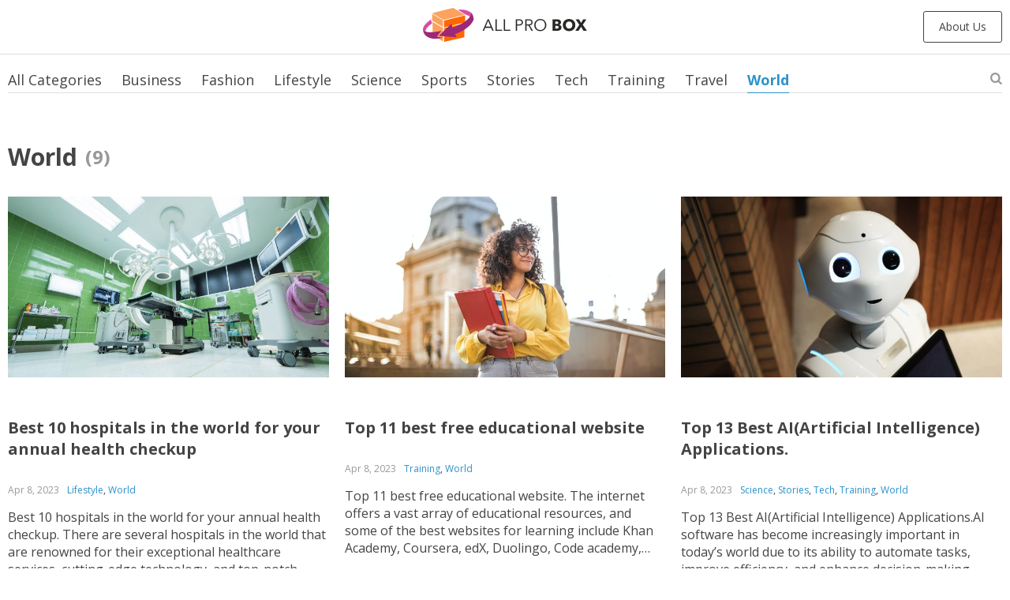

--- FILE ---
content_type: text/html; charset=UTF-8
request_url: https://allprobox.com/category/world/
body_size: 21626
content:
<!doctype html>
<html lang="en-US">
  <head>
    <meta charset="utf-8">
	<meta name="viewport" content="width=device-width, initial-scale=1.0,minimum-scale=1.0, maximum-scale=1.0, user-scalable=no, shrink-to-fit=no">
                <link rel="stylesheet" href="//allprobox.com/wp-content/plugins/alids/assets/front/css/blog/style.css">
      	<link href="//allprobox.com/wp-content/plugins/alids/assets/front/css/blog/owl.carousel.min.css" rel="stylesheet">
	<link href="//allprobox.com/wp-content/plugins/alids/assets/front/css/blog/owl.theme.default.min.css" rel="stylesheet">
    <link href="//allprobox.com/wp-content/plugins/alids/assets/front/css/blog/toastr.css" rel="stylesheet">
    <link href="//allprobox.com/wp-content/plugins/alids/assets/front/css/blog/editor.css" rel="stylesheet">
    <link rel="shortcut icon" href="/wp-content/uploads/2018/02/fa.png"/>
      <title>  World</title>      <meta name='robots' content='max-image-preview:large' />
	<style>img:is([sizes="auto" i], [sizes^="auto," i]) { contain-intrinsic-size: 3000px 1500px }</style>
	<link rel='dns-prefetch' href='//connect.facebook.net' />
<link rel='dns-prefetch' href='//www.googletagmanager.com' />
<link rel='dns-prefetch' href='//pagead2.googlesyndication.com' />
<link rel="alternate" type="application/rss+xml" title="All Pro Box &raquo; World Category Feed" href="https://allprobox.com/category/world/feed/" />

<link rel='stylesheet' id='wp-block-library-css' href='https://allprobox.com/wp-content/plugins/gutenberg/build/styles/block-library/style.min.css?ver=22.4.0' type='text/css' media='all' />
<style id='classic-theme-styles-inline-css' type='text/css'>
.wp-block-button__link{background-color:#32373c;border-radius:9999px;box-shadow:none;color:#fff;font-size:1.125em;padding:calc(.667em + 2px) calc(1.333em + 2px);text-decoration:none}.wp-block-file__button{background:#32373c;color:#fff}.wp-block-accordion-heading{margin:0}.wp-block-accordion-heading__toggle{background-color:inherit!important;color:inherit!important}.wp-block-accordion-heading__toggle:not(:focus-visible){outline:none}.wp-block-accordion-heading__toggle:focus,.wp-block-accordion-heading__toggle:hover{background-color:inherit!important;border:none;box-shadow:none;color:inherit;padding:var(--wp--preset--spacing--20,1em) 0;text-decoration:none}.wp-block-accordion-heading__toggle:focus-visible{outline:auto;outline-offset:0}
</style>
<style id='global-styles-inline-css' type='text/css'>
:root{--wp--preset--aspect-ratio--square: 1;--wp--preset--aspect-ratio--4-3: 4/3;--wp--preset--aspect-ratio--3-4: 3/4;--wp--preset--aspect-ratio--3-2: 3/2;--wp--preset--aspect-ratio--2-3: 2/3;--wp--preset--aspect-ratio--16-9: 16/9;--wp--preset--aspect-ratio--9-16: 9/16;--wp--preset--color--black: #000000;--wp--preset--color--cyan-bluish-gray: #abb8c3;--wp--preset--color--white: #ffffff;--wp--preset--color--pale-pink: #f78da7;--wp--preset--color--vivid-red: #cf2e2e;--wp--preset--color--luminous-vivid-orange: #ff6900;--wp--preset--color--luminous-vivid-amber: #fcb900;--wp--preset--color--light-green-cyan: #7bdcb5;--wp--preset--color--vivid-green-cyan: #00d084;--wp--preset--color--pale-cyan-blue: #8ed1fc;--wp--preset--color--vivid-cyan-blue: #0693e3;--wp--preset--color--vivid-purple: #9b51e0;--wp--preset--gradient--vivid-cyan-blue-to-vivid-purple: linear-gradient(135deg,rgb(6,147,227) 0%,rgb(155,81,224) 100%);--wp--preset--gradient--light-green-cyan-to-vivid-green-cyan: linear-gradient(135deg,rgb(122,220,180) 0%,rgb(0,208,130) 100%);--wp--preset--gradient--luminous-vivid-amber-to-luminous-vivid-orange: linear-gradient(135deg,rgb(252,185,0) 0%,rgb(255,105,0) 100%);--wp--preset--gradient--luminous-vivid-orange-to-vivid-red: linear-gradient(135deg,rgb(255,105,0) 0%,rgb(207,46,46) 100%);--wp--preset--gradient--very-light-gray-to-cyan-bluish-gray: linear-gradient(135deg,rgb(238,238,238) 0%,rgb(169,184,195) 100%);--wp--preset--gradient--cool-to-warm-spectrum: linear-gradient(135deg,rgb(74,234,220) 0%,rgb(151,120,209) 20%,rgb(207,42,186) 40%,rgb(238,44,130) 60%,rgb(251,105,98) 80%,rgb(254,248,76) 100%);--wp--preset--gradient--blush-light-purple: linear-gradient(135deg,rgb(255,206,236) 0%,rgb(152,150,240) 100%);--wp--preset--gradient--blush-bordeaux: linear-gradient(135deg,rgb(254,205,165) 0%,rgb(254,45,45) 50%,rgb(107,0,62) 100%);--wp--preset--gradient--luminous-dusk: linear-gradient(135deg,rgb(255,203,112) 0%,rgb(199,81,192) 50%,rgb(65,88,208) 100%);--wp--preset--gradient--pale-ocean: linear-gradient(135deg,rgb(255,245,203) 0%,rgb(182,227,212) 50%,rgb(51,167,181) 100%);--wp--preset--gradient--electric-grass: linear-gradient(135deg,rgb(202,248,128) 0%,rgb(113,206,126) 100%);--wp--preset--gradient--midnight: linear-gradient(135deg,rgb(2,3,129) 0%,rgb(40,116,252) 100%);--wp--preset--font-size--small: 13px;--wp--preset--font-size--medium: 20px;--wp--preset--font-size--large: 36px;--wp--preset--font-size--x-large: 42px;--wp--preset--spacing--20: 0.44rem;--wp--preset--spacing--30: 0.67rem;--wp--preset--spacing--40: 1rem;--wp--preset--spacing--50: 1.5rem;--wp--preset--spacing--60: 2.25rem;--wp--preset--spacing--70: 3.38rem;--wp--preset--spacing--80: 5.06rem;--wp--preset--shadow--natural: 6px 6px 9px rgba(0, 0, 0, 0.2);--wp--preset--shadow--deep: 12px 12px 50px rgba(0, 0, 0, 0.4);--wp--preset--shadow--sharp: 6px 6px 0px rgba(0, 0, 0, 0.2);--wp--preset--shadow--outlined: 6px 6px 0px -3px rgb(255, 255, 255), 6px 6px rgb(0, 0, 0);--wp--preset--shadow--crisp: 6px 6px 0px rgb(0, 0, 0);}:where(body) { margin: 0; }:where(.is-layout-flex){gap: 0.5em;}:where(.is-layout-grid){gap: 0.5em;}body .is-layout-flex{display: flex;}.is-layout-flex{flex-wrap: wrap;align-items: center;}.is-layout-flex > :is(*, div){margin: 0;}body .is-layout-grid{display: grid;}.is-layout-grid > :is(*, div){margin: 0;}body{padding-top: 0px;padding-right: 0px;padding-bottom: 0px;padding-left: 0px;}a:where(:not(.wp-element-button)){text-decoration: underline;}:root :where(.wp-element-button, .wp-block-button__link){background-color: #32373c;border-width: 0;color: #fff;font-family: inherit;font-size: inherit;font-style: inherit;font-weight: inherit;letter-spacing: inherit;line-height: inherit;padding-top: calc(0.667em + 2px);padding-right: calc(1.333em + 2px);padding-bottom: calc(0.667em + 2px);padding-left: calc(1.333em + 2px);text-decoration: none;text-transform: inherit;}.has-black-color{color: var(--wp--preset--color--black) !important;}.has-cyan-bluish-gray-color{color: var(--wp--preset--color--cyan-bluish-gray) !important;}.has-white-color{color: var(--wp--preset--color--white) !important;}.has-pale-pink-color{color: var(--wp--preset--color--pale-pink) !important;}.has-vivid-red-color{color: var(--wp--preset--color--vivid-red) !important;}.has-luminous-vivid-orange-color{color: var(--wp--preset--color--luminous-vivid-orange) !important;}.has-luminous-vivid-amber-color{color: var(--wp--preset--color--luminous-vivid-amber) !important;}.has-light-green-cyan-color{color: var(--wp--preset--color--light-green-cyan) !important;}.has-vivid-green-cyan-color{color: var(--wp--preset--color--vivid-green-cyan) !important;}.has-pale-cyan-blue-color{color: var(--wp--preset--color--pale-cyan-blue) !important;}.has-vivid-cyan-blue-color{color: var(--wp--preset--color--vivid-cyan-blue) !important;}.has-vivid-purple-color{color: var(--wp--preset--color--vivid-purple) !important;}.has-black-background-color{background-color: var(--wp--preset--color--black) !important;}.has-cyan-bluish-gray-background-color{background-color: var(--wp--preset--color--cyan-bluish-gray) !important;}.has-white-background-color{background-color: var(--wp--preset--color--white) !important;}.has-pale-pink-background-color{background-color: var(--wp--preset--color--pale-pink) !important;}.has-vivid-red-background-color{background-color: var(--wp--preset--color--vivid-red) !important;}.has-luminous-vivid-orange-background-color{background-color: var(--wp--preset--color--luminous-vivid-orange) !important;}.has-luminous-vivid-amber-background-color{background-color: var(--wp--preset--color--luminous-vivid-amber) !important;}.has-light-green-cyan-background-color{background-color: var(--wp--preset--color--light-green-cyan) !important;}.has-vivid-green-cyan-background-color{background-color: var(--wp--preset--color--vivid-green-cyan) !important;}.has-pale-cyan-blue-background-color{background-color: var(--wp--preset--color--pale-cyan-blue) !important;}.has-vivid-cyan-blue-background-color{background-color: var(--wp--preset--color--vivid-cyan-blue) !important;}.has-vivid-purple-background-color{background-color: var(--wp--preset--color--vivid-purple) !important;}.has-black-border-color{border-color: var(--wp--preset--color--black) !important;}.has-cyan-bluish-gray-border-color{border-color: var(--wp--preset--color--cyan-bluish-gray) !important;}.has-white-border-color{border-color: var(--wp--preset--color--white) !important;}.has-pale-pink-border-color{border-color: var(--wp--preset--color--pale-pink) !important;}.has-vivid-red-border-color{border-color: var(--wp--preset--color--vivid-red) !important;}.has-luminous-vivid-orange-border-color{border-color: var(--wp--preset--color--luminous-vivid-orange) !important;}.has-luminous-vivid-amber-border-color{border-color: var(--wp--preset--color--luminous-vivid-amber) !important;}.has-light-green-cyan-border-color{border-color: var(--wp--preset--color--light-green-cyan) !important;}.has-vivid-green-cyan-border-color{border-color: var(--wp--preset--color--vivid-green-cyan) !important;}.has-pale-cyan-blue-border-color{border-color: var(--wp--preset--color--pale-cyan-blue) !important;}.has-vivid-cyan-blue-border-color{border-color: var(--wp--preset--color--vivid-cyan-blue) !important;}.has-vivid-purple-border-color{border-color: var(--wp--preset--color--vivid-purple) !important;}.has-vivid-cyan-blue-to-vivid-purple-gradient-background{background: var(--wp--preset--gradient--vivid-cyan-blue-to-vivid-purple) !important;}.has-light-green-cyan-to-vivid-green-cyan-gradient-background{background: var(--wp--preset--gradient--light-green-cyan-to-vivid-green-cyan) !important;}.has-luminous-vivid-amber-to-luminous-vivid-orange-gradient-background{background: var(--wp--preset--gradient--luminous-vivid-amber-to-luminous-vivid-orange) !important;}.has-luminous-vivid-orange-to-vivid-red-gradient-background{background: var(--wp--preset--gradient--luminous-vivid-orange-to-vivid-red) !important;}.has-very-light-gray-to-cyan-bluish-gray-gradient-background{background: var(--wp--preset--gradient--very-light-gray-to-cyan-bluish-gray) !important;}.has-cool-to-warm-spectrum-gradient-background{background: var(--wp--preset--gradient--cool-to-warm-spectrum) !important;}.has-blush-light-purple-gradient-background{background: var(--wp--preset--gradient--blush-light-purple) !important;}.has-blush-bordeaux-gradient-background{background: var(--wp--preset--gradient--blush-bordeaux) !important;}.has-luminous-dusk-gradient-background{background: var(--wp--preset--gradient--luminous-dusk) !important;}.has-pale-ocean-gradient-background{background: var(--wp--preset--gradient--pale-ocean) !important;}.has-electric-grass-gradient-background{background: var(--wp--preset--gradient--electric-grass) !important;}.has-midnight-gradient-background{background: var(--wp--preset--gradient--midnight) !important;}.has-small-font-size{font-size: var(--wp--preset--font-size--small) !important;}.has-medium-font-size{font-size: var(--wp--preset--font-size--medium) !important;}.has-large-font-size{font-size: var(--wp--preset--font-size--large) !important;}.has-x-large-font-size{font-size: var(--wp--preset--font-size--x-large) !important;}
:where(.wp-block-columns.is-layout-flex){gap: 2em;}:where(.wp-block-columns.is-layout-grid){gap: 2em;}
:root :where(.wp-block-pullquote){font-size: 1.5em;line-height: 1.6;}
:where(.wp-block-post-template.is-layout-flex){gap: 1.25em;}:where(.wp-block-post-template.is-layout-grid){gap: 1.25em;}
:where(.wp-block-term-template.is-layout-flex){gap: 1.25em;}:where(.wp-block-term-template.is-layout-grid){gap: 1.25em;}
</style>
<link rel='stylesheet' id='front-flag-css' href='//allprobox.com/wp-content/plugins/alids/assets/front/css/flags.css?ver=1.9.2.7' type='text/css' media='all' />
<link rel='stylesheet' id='front-cart-css' href='//allprobox.com/wp-content/plugins/alids/assets/front/css/shopping_cart.css?ver=1.9.2.7' type='text/css' media='all' />
<link rel='stylesheet' id='search-product-css' href='//allprobox.com/wp-content/plugins/alids/assets/front/css/search-product.css?ver=1.9.2.7' type='text/css' media='all' />
<link rel="https://api.w.org/" href="https://allprobox.com/wp-json/" /><link rel="alternate" title="JSON" type="application/json" href="https://allprobox.com/wp-json/wp/v2/categories/76" /><link rel="EditURI" type="application/rsd+xml" title="RSD" href="https://allprobox.com/xmlrpc.php?rsd" />
<meta name="generator" content="WordPress 6.8.2" />
<meta name="generator" content="Site Kit by Google 1.170.0" /><style rel="stylesheet">
        .content-viewed .b-title {
        border-top: 2px solid #005E8E;
    }

    .slidebtns .btn-primary,.grider span:before {
        background: #FF8D38!important;
    }
    .slidebtns .btn-primary:hover,.grider a:hover span:before {
        background: #FF6E01!important;
    }

    [class^="icofeatures-"], [class*=" icofeatures-"],.feature .img-feat span {
        color: #932aa8 !important;
    }

    #clock .clock .item {
        background: #932aa8;
        border: 1px solid #932aa8;
    }

    .content-countdown .color {
        color: #932aa8;
    }

    .features .features-main-text {
        color: #932aa8 !important;
    }

    [class^="icofeatures-"], [class*=" icofeatures-"] {
        color: #932aa8 !important;
    }

    @media(min-width: 1200px){
        .bgr{
            background: url(/wp-content/uploads/2019/01/red-roses.jpg) fixed center center no-repeat #fff;
        }
    }


    .price .sale,.newprice span,div span.newprice  {
        color: #FF6E00!important;
    }

    .btn-primary{
        box-shadow: none;
        background-color: #FF8D38!important;
        border-color: #FF8D38!important;
    }

    .btn-primary:hover,.btn-primary:active{
        box-shadow: none;
        background-color: #FF6E01!important;
        border-color: #FF6E01!important;
    }

        .adapsearch input,.title-cat:after,.product-item .discount:after,.wrap-tumb .discount:after,.title-stripe:after,.size_chart_table tr+tr:hover,.tab_head.active,.adap_tab_head.active{background:#005E8E;}
    .upbutton,.reliable .bigtext,.meta-item-img:not(.disabled):hover,.meta-item-img:not(.disabled):active,.meta-item-img.active,.cz_text_tmpl_color,.sortby a:hover,.sortby a.active{color:#005E8E;}
    .pager li.active a,.pager li.active span,.item_slider_minis .item.curr_active{border-color: #005E8E;color:#005E8E;}
    .callhead{background: #f6f6f6;}
    .meta-item-text.active{border-color:#005E8E;}

    @media (max-width: 767px) {
        .title-cat a{border-color:#005E8E}
        .adapupheader a,.adapsearch .scope{color:#005E8E}
    }

    .davinci .footer{background:#454545;}
    .footer h5{color:#fff;}
    .footer a{color:#dadada;}

    .footerB{color:#c8c8c8;background:#292929;}
    .footerB span{color:#868686;}
    .stars{color:#ff9802;}




</style>
<!-- Google AdSense meta tags added by Site Kit -->
<meta name="google-adsense-platform-account" content="ca-host-pub-2644536267352236">
<meta name="google-adsense-platform-domain" content="sitekit.withgoogle.com">
<!-- End Google AdSense meta tags added by Site Kit -->

<!-- Google AdSense snippet added by Site Kit -->
<script type="text/javascript" async="async" src="https://pagead2.googlesyndication.com/pagead/js/adsbygoogle.js?client=ca-pub-6374512686901925&amp;host=ca-host-pub-2644536267352236" crossorigin="anonymous"></script>

<!-- End Google AdSense snippet added by Site Kit -->
<link rel="icon" href="https://allprobox.com/wp-content/uploads/2018/02/cropped-logoeader-32x32.png" sizes="32x32" />
<link rel="icon" href="https://allprobox.com/wp-content/uploads/2018/02/cropped-logoeader-192x192.png" sizes="192x192" />
<link rel="apple-touch-icon" href="https://allprobox.com/wp-content/uploads/2018/02/cropped-logoeader-180x180.png" />
<meta name="msapplication-TileImage" content="https://allprobox.com/wp-content/uploads/2018/02/cropped-logoeader-270x270.png" />
        </head>
  <body class="">
  <style rel="stylesheet">
            a, a:visited, ins, .search_page_results h3 span{color:#2C91CB;}
      .category_list a.active {color:#2C91CB!important;}
      .category_list a.active:after{background-color:#2C91CB;}
                  a:hover,.search_activator:hover{color:#0D6393;}
      .category_list a.active:hover,.category_list a:hover {color:#0D6393!important;}
      .category_list a.active:hover:after{background-color:#0D6393;}
      

            input[type="submit"], button[type="submit"]{border-color: #444444;background: #444444;}
      .border_btn {border: 1px solid #444444;color: #444444!important;}
      .btn-white{border: 1px solid #444444;color: #444444!important;}
      
            input[type="submit"]:hover,input[type="submit"]:active,button[type="submit"]:hover,button[type="submit"]:active,.btn-black:hover,.btn-black:active,.btn-white:hover,.btn-white:active{border-color: #222222;background:#222222;color:#fff!important;}
      .border_btn:hover {border: 1px solid #222222;color: #222222!important;}
      .btn-white:hover {border: 1px solid #222222;background: #222222!important;color:#fff!important;}
      

            .price .sale{color:#FF6E00;}
      
      


  </style>
  <style rel="stylesheet">
        </style>
	<div class="header">
		<div class="wrap">
			<div class="adapmenu">
				<span></span>
				<span></span>
				<span></span>
			</div>
			<span class="close_adapmenu ani_cross"></span>
			<div class="logo">
				<a href="https://allprobox.com/blog">
                                            <img data-lazyloaded="1" src="[data-uri]" data-src="/wp-content/uploads/2018/02/logoeader.png"  alt=""/><noscript><img src="/wp-content/uploads/2018/02/logoeader.png"  alt=""/></noscript>
                                    </a>
			</div>
            <div class="go_back_btn">
                <a class="btn-white" href="/about-us/">About Us</a>
            </div>
		</div>
	</div>
<div class="wrap">
        <div class="blog_nav">
    <div class="category_list">
        <a href="/about-us/">About Us</a>
        <a href="https://allprobox.com/blog" class="">All Categories</a><a class="" href="https://allprobox.com/category/business/">Business</a><a class="" href="https://allprobox.com/category/fashion/">Fashion</a><a class="" href="https://allprobox.com/category/lifestyle/">Lifestyle</a><a class="" href="https://allprobox.com/category/science/">Science</a><a class="" href="https://allprobox.com/category/sports/">Sports</a><a class="" href="https://allprobox.com/category/stories/">Stories</a><a class="" href="https://allprobox.com/category/tech/">Tech</a><a class="" href="https://allprobox.com/category/training/">Training</a><a class="" href="https://allprobox.com/category/travel/">Travel</a><a class="active" href="https://allprobox.com/category/world/">World</a>    </div>
    <span class="icon-search scope search_activator"></span>
    <div class="search_form">
        <form action="/">
            <div class="searchinputcont">
                <input class="blog-search__input js-posts-search-input" autocomplete="off" name="s" type="text" value="" placeholder="Search" />
                <div class="scopes">
                    <span class="scope2 blog-search__btn"><i class="icon-search"></i></span>
                    <span class="clearsearch ani_cross active"></span>
                </div>
            </div>
            <div class="search_items">
                <script id="tmpl-search_items" type="text/html">
                    {{#each posts}}
                    <div class="search_item">
                        <h3><a href="{{url}}">{{title}}</a></h3>
                        <div class="blog_stats">
                            <span class="blog_date">{{date}}</span>
                            <div class="blog_tags">{{{category}}}</div>
                        </div>
                        <a href="{{url}}">{{{excerpt}}}</a>
                    </div>
                    {{/each}}
                </script>
            </div>
            <input type="hidden" name="post_type" value="post"/>
        </form>
    </div>
</div>            <div class="blogH">
                <h1>World</h1><span>(9)</span>
            </div>
            <div class="common_news js-list_product">                    <div class="blog_item">
            <div class="blog_img">
                <a href="https://allprobox.com/best-10-hospitals-in-the-world-for-your-annual-health-checkup/"><img data-lazyloaded="1" src="[data-uri]" width="400" height="221" data-src="https://allprobox.com/wp-content/uploads/2023/04/pexels-photo-247786-768x425.jpeg" class="attachment-400x0 size-400x0 wp-post-image" alt="Best Hospitals in the world" decoding="async" fetchpriority="high" data-srcset="https://allprobox.com/wp-content/uploads/2023/04/pexels-photo-247786-768x425.jpeg 768w, https://allprobox.com/wp-content/uploads/2023/04/pexels-photo-247786-300x166.jpeg 300w, https://allprobox.com/wp-content/uploads/2023/04/pexels-photo-247786-1024x566.jpeg 1024w, https://allprobox.com/wp-content/uploads/2023/04/pexels-photo-247786-1536x850.jpeg 1536w, https://allprobox.com/wp-content/uploads/2023/04/pexels-photo-247786.jpeg 1880w" data-sizes="(max-width: 400px) 100vw, 400px" /><noscript><img width="400" height="221" src="https://allprobox.com/wp-content/uploads/2023/04/pexels-photo-247786-768x425.jpeg" class="attachment-400x0 size-400x0 wp-post-image" alt="Best Hospitals in the world" decoding="async" fetchpriority="high" srcset="https://allprobox.com/wp-content/uploads/2023/04/pexels-photo-247786-768x425.jpeg 768w, https://allprobox.com/wp-content/uploads/2023/04/pexels-photo-247786-300x166.jpeg 300w, https://allprobox.com/wp-content/uploads/2023/04/pexels-photo-247786-1024x566.jpeg 1024w, https://allprobox.com/wp-content/uploads/2023/04/pexels-photo-247786-1536x850.jpeg 1536w, https://allprobox.com/wp-content/uploads/2023/04/pexels-photo-247786.jpeg 1880w" sizes="(max-width: 400px) 100vw, 400px" /></noscript></a>
            </div>
            <div class="blog_info">
                <h3>
                    <a href="https://allprobox.com/best-10-hospitals-in-the-world-for-your-annual-health-checkup/" class="blog-post-item__title">Best 10 hospitals in the world for your annual health checkup</a>
                </h3>
                <div class="blog_stats">
                    <span class="blog_date">Apr 8, 2023</span>
                    <div class="blog_tags"><a href="https://allprobox.com/category/lifestyle/" rel="category tag">Lifestyle</a>, <a href="https://allprobox.com/category/world/" rel="category tag">World</a></div>
                </div>
                <div class="blog_desc">
                    <p><a href="https://allprobox.com/best-10-hospitals-in-the-world-for-your-annual-health-checkup/">Best 10 hospitals in the world for your annual health checkup. There are several hospitals in the world that are renowned for their exceptional healthcare services, cutting-edge technology, and top-notch medical professionals. Among these, Mayo Clinic in Rochester, Minnesota, is widely considered one of the best hospitals globally, known for...</a></p>
                </div>
                <div class="blog_readmore">
                    <a href="https://allprobox.com/best-10-hospitals-in-the-world-for-your-annual-health-checkup/">Read more</a>
                </div>
            </div>
        </div>                    <div class="blog_item">
            <div class="blog_img">
                <a href="https://allprobox.com/top-11-best-free-educational-website/"><img data-lazyloaded="1" src="[data-uri]" width="400" height="267" data-src="https://allprobox.com/wp-content/uploads/2023/04/pexels-photo-3762800-768x512.jpeg" class="attachment-400x0 size-400x0 wp-post-image" alt="woman in yellow jacket holding books" decoding="async" data-srcset="https://allprobox.com/wp-content/uploads/2023/04/pexels-photo-3762800-768x512.jpeg 768w, https://allprobox.com/wp-content/uploads/2023/04/pexels-photo-3762800-300x200.jpeg 300w, https://allprobox.com/wp-content/uploads/2023/04/pexels-photo-3762800-1024x682.jpeg 1024w, https://allprobox.com/wp-content/uploads/2023/04/pexels-photo-3762800-1536x1024.jpeg 1536w, https://allprobox.com/wp-content/uploads/2023/04/pexels-photo-3762800.jpeg 1880w" data-sizes="(max-width: 400px) 100vw, 400px" /><noscript><img width="400" height="267" src="https://allprobox.com/wp-content/uploads/2023/04/pexels-photo-3762800-768x512.jpeg" class="attachment-400x0 size-400x0 wp-post-image" alt="woman in yellow jacket holding books" decoding="async" srcset="https://allprobox.com/wp-content/uploads/2023/04/pexels-photo-3762800-768x512.jpeg 768w, https://allprobox.com/wp-content/uploads/2023/04/pexels-photo-3762800-300x200.jpeg 300w, https://allprobox.com/wp-content/uploads/2023/04/pexels-photo-3762800-1024x682.jpeg 1024w, https://allprobox.com/wp-content/uploads/2023/04/pexels-photo-3762800-1536x1024.jpeg 1536w, https://allprobox.com/wp-content/uploads/2023/04/pexels-photo-3762800.jpeg 1880w" sizes="(max-width: 400px) 100vw, 400px" /></noscript></a>
            </div>
            <div class="blog_info">
                <h3>
                    <a href="https://allprobox.com/top-11-best-free-educational-website/" class="blog-post-item__title">Top 11 best free educational website</a>
                </h3>
                <div class="blog_stats">
                    <span class="blog_date">Apr 8, 2023</span>
                    <div class="blog_tags"><a href="https://allprobox.com/category/training/" rel="category tag">Training</a>, <a href="https://allprobox.com/category/world/" rel="category tag">World</a></div>
                </div>
                <div class="blog_desc">
                    <p><a href="https://allprobox.com/top-11-best-free-educational-website/">Top 11 best free educational website. The internet offers a vast array of educational resources, and some of the best websites for learning include Khan Academy, Coursera, edX, Duolingo, Code academy, TED-Ed, National Geographic Kids, BrainPOP, Smithsonian Learning Lab, BBC Bitesize, and Open Culture. These websites provide access to free...</a></p>
                </div>
                <div class="blog_readmore">
                    <a href="https://allprobox.com/top-11-best-free-educational-website/">Read more</a>
                </div>
            </div>
        </div>                    <div class="blog_item">
            <div class="blog_img">
                <a href="https://allprobox.com/7-2/"><img data-lazyloaded="1" src="[data-uri]" width="400" height="267" data-src="https://allprobox.com/wp-content/uploads/2023/04/pexels-photo-2599244-768x512.jpeg" class="attachment-400x0 size-400x0 wp-post-image" alt="high angle photo of robot" decoding="async" data-srcset="https://allprobox.com/wp-content/uploads/2023/04/pexels-photo-2599244-768x512.jpeg 768w, https://allprobox.com/wp-content/uploads/2023/04/pexels-photo-2599244-300x200.jpeg 300w, https://allprobox.com/wp-content/uploads/2023/04/pexels-photo-2599244-1024x682.jpeg 1024w, https://allprobox.com/wp-content/uploads/2023/04/pexels-photo-2599244-1536x1024.jpeg 1536w, https://allprobox.com/wp-content/uploads/2023/04/pexels-photo-2599244.jpeg 1880w" data-sizes="(max-width: 400px) 100vw, 400px" /><noscript><img width="400" height="267" src="https://allprobox.com/wp-content/uploads/2023/04/pexels-photo-2599244-768x512.jpeg" class="attachment-400x0 size-400x0 wp-post-image" alt="high angle photo of robot" decoding="async" srcset="https://allprobox.com/wp-content/uploads/2023/04/pexels-photo-2599244-768x512.jpeg 768w, https://allprobox.com/wp-content/uploads/2023/04/pexels-photo-2599244-300x200.jpeg 300w, https://allprobox.com/wp-content/uploads/2023/04/pexels-photo-2599244-1024x682.jpeg 1024w, https://allprobox.com/wp-content/uploads/2023/04/pexels-photo-2599244-1536x1024.jpeg 1536w, https://allprobox.com/wp-content/uploads/2023/04/pexels-photo-2599244.jpeg 1880w" sizes="(max-width: 400px) 100vw, 400px" /></noscript></a>
            </div>
            <div class="blog_info">
                <h3>
                    <a href="https://allprobox.com/7-2/" class="blog-post-item__title">Top 13 Best AI(Artificial Intelligence) Applications.</a>
                </h3>
                <div class="blog_stats">
                    <span class="blog_date">Apr 8, 2023</span>
                    <div class="blog_tags"><a href="https://allprobox.com/category/science/" rel="category tag">Science</a>, <a href="https://allprobox.com/category/stories/" rel="category tag">Stories</a>, <a href="https://allprobox.com/category/tech/" rel="category tag">Tech</a>, <a href="https://allprobox.com/category/training/" rel="category tag">Training</a>, <a href="https://allprobox.com/category/world/" rel="category tag">World</a></div>
                </div>
                <div class="blog_desc">
                    <p><a href="https://allprobox.com/7-2/">Top 13 Best AI(Artificial Intelligence) Applications.AI software has become increasingly important in today&#8217;s world due to its ability to automate tasks, improve efficiency, and enhance decision-making processes. AI software can analyze large amounts of data and identify patterns, helping to inform business decisions and optimize operations. It can also be...</a></p>
                </div>
                <div class="blog_readmore">
                    <a href="https://allprobox.com/7-2/">Read more</a>
                </div>
            </div>
        </div>                        
                                        <div class="blog_item">
            <div class="blog_img">
                <a href="https://allprobox.com/top-20-best-schools-for-higher-education-with-scholarship/"><img data-lazyloaded="1" src="[data-uri]" width="400" height="265" data-src="https://allprobox.com/wp-content/uploads/2023/04/pexels-photo-1516440-768x509.jpeg" class="attachment-400x0 size-400x0 wp-post-image" alt="three men standing near window" decoding="async" data-srcset="https://allprobox.com/wp-content/uploads/2023/04/pexels-photo-1516440-768x509.jpeg 768w, https://allprobox.com/wp-content/uploads/2023/04/pexels-photo-1516440-300x199.jpeg 300w, https://allprobox.com/wp-content/uploads/2023/04/pexels-photo-1516440-1024x678.jpeg 1024w, https://allprobox.com/wp-content/uploads/2023/04/pexels-photo-1516440-1536x1017.jpeg 1536w, https://allprobox.com/wp-content/uploads/2023/04/pexels-photo-1516440.jpeg 1880w" data-sizes="(max-width: 400px) 100vw, 400px" /><noscript><img width="400" height="265" src="https://allprobox.com/wp-content/uploads/2023/04/pexels-photo-1516440-768x509.jpeg" class="attachment-400x0 size-400x0 wp-post-image" alt="three men standing near window" decoding="async" srcset="https://allprobox.com/wp-content/uploads/2023/04/pexels-photo-1516440-768x509.jpeg 768w, https://allprobox.com/wp-content/uploads/2023/04/pexels-photo-1516440-300x199.jpeg 300w, https://allprobox.com/wp-content/uploads/2023/04/pexels-photo-1516440-1024x678.jpeg 1024w, https://allprobox.com/wp-content/uploads/2023/04/pexels-photo-1516440-1536x1017.jpeg 1536w, https://allprobox.com/wp-content/uploads/2023/04/pexels-photo-1516440.jpeg 1880w" sizes="(max-width: 400px) 100vw, 400px" /></noscript></a>
            </div>
            <div class="blog_info">
                <h3>
                    <a href="https://allprobox.com/top-20-best-schools-for-higher-education-with-scholarship/" class="blog-post-item__title">Top 20 Best Schools for Higher education with scholarship.</a>
                </h3>
                <div class="blog_stats">
                    <span class="blog_date">Apr 7, 2023</span>
                    <div class="blog_tags"><a href="https://allprobox.com/category/business/" rel="category tag">Business</a>, <a href="https://allprobox.com/category/lifestyle/" rel="category tag">Lifestyle</a>, <a href="https://allprobox.com/category/science/" rel="category tag">Science</a>, <a href="https://allprobox.com/category/tech/" rel="category tag">Tech</a>, <a href="https://allprobox.com/category/training/" rel="category tag">Training</a>, <a href="https://allprobox.com/category/world/" rel="category tag">World</a></div>
                </div>
                <div class="blog_desc">
                    <p><a href="https://allprobox.com/top-20-best-schools-for-higher-education-with-scholarship/">Top 20 Best Schools for Higher education with scholarship. It&#8217;s difficult to provide a definitive list of the top 20 schools in the world, as rankings can vary depending on the criteria and methodology used. However, here are some schools that frequently appear in various rankings, Again, please keep in...</a></p>
                </div>
                <div class="blog_readmore">
                    <a href="https://allprobox.com/top-20-best-schools-for-higher-education-with-scholarship/">Read more</a>
                </div>
            </div>
        </div>                    <div class="blog_item">
            <div class="blog_img">
                <a href="https://allprobox.com/10-important-things-you-need-in-a-home-before-check-in/"><img data-lazyloaded="1" src="[data-uri]" width="400" height="348" data-src="https://allprobox.com/wp-content/uploads/2023/04/pexels-photo-1694360-768x669.jpeg" class="attachment-400x0 size-400x0 wp-post-image" alt="pexels-photo-1694360.jpeg" decoding="async" data-srcset="https://allprobox.com/wp-content/uploads/2023/04/pexels-photo-1694360-768x669.jpeg 768w, https://allprobox.com/wp-content/uploads/2023/04/pexels-photo-1694360-300x261.jpeg 300w, https://allprobox.com/wp-content/uploads/2023/04/pexels-photo-1694360-1024x892.jpeg 1024w, https://allprobox.com/wp-content/uploads/2023/04/pexels-photo-1694360.jpeg 1492w" data-sizes="(max-width: 400px) 100vw, 400px" /><noscript><img width="400" height="348" src="https://allprobox.com/wp-content/uploads/2023/04/pexels-photo-1694360-768x669.jpeg" class="attachment-400x0 size-400x0 wp-post-image" alt="pexels-photo-1694360.jpeg" decoding="async" srcset="https://allprobox.com/wp-content/uploads/2023/04/pexels-photo-1694360-768x669.jpeg 768w, https://allprobox.com/wp-content/uploads/2023/04/pexels-photo-1694360-300x261.jpeg 300w, https://allprobox.com/wp-content/uploads/2023/04/pexels-photo-1694360-1024x892.jpeg 1024w, https://allprobox.com/wp-content/uploads/2023/04/pexels-photo-1694360.jpeg 1492w" sizes="(max-width: 400px) 100vw, 400px" /></noscript></a>
            </div>
            <div class="blog_info">
                <h3>
                    <a href="https://allprobox.com/10-important-things-you-need-in-a-home-before-check-in/" class="blog-post-item__title">10 Important things you need in a home before check in.</a>
                </h3>
                <div class="blog_stats">
                    <span class="blog_date">Apr 7, 2023</span>
                    <div class="blog_tags"><a href="https://allprobox.com/category/fashion/" rel="category tag">Fashion</a>, <a href="https://allprobox.com/category/lifestyle/" rel="category tag">Lifestyle</a>, <a href="https://allprobox.com/category/world/" rel="category tag">World</a></div>
                </div>
                <div class="blog_desc">
                    <p><a href="https://allprobox.com/10-important-things-you-need-in-a-home-before-check-in/">10 Important things you need in a home before check in. Before you check in to a new house, there are several important things you should make sure are in place to ensure your comfort and safety. Here are some of the key things to consider:</a></p>
                </div>
                <div class="blog_readmore">
                    <a href="https://allprobox.com/10-important-things-you-need-in-a-home-before-check-in/">Read more</a>
                </div>
            </div>
        </div>                    <div class="blog_item">
            <div class="blog_img">
                <a href="https://allprobox.com/top-7-website-to-find-homes-for-traveler/"><img data-lazyloaded="1" src="[data-uri]" width="400" height="267" data-src="https://allprobox.com/wp-content/uploads/2023/04/pexels-photo-4246243-768x512.jpeg" class="attachment-400x0 size-400x0 wp-post-image" alt="couple talking while moving in new apartment" decoding="async" data-srcset="https://allprobox.com/wp-content/uploads/2023/04/pexels-photo-4246243-768x512.jpeg 768w, https://allprobox.com/wp-content/uploads/2023/04/pexels-photo-4246243-300x200.jpeg 300w, https://allprobox.com/wp-content/uploads/2023/04/pexels-photo-4246243-1024x682.jpeg 1024w, https://allprobox.com/wp-content/uploads/2023/04/pexels-photo-4246243-1536x1024.jpeg 1536w, https://allprobox.com/wp-content/uploads/2023/04/pexels-photo-4246243.jpeg 1880w" data-sizes="(max-width: 400px) 100vw, 400px" /><noscript><img width="400" height="267" src="https://allprobox.com/wp-content/uploads/2023/04/pexels-photo-4246243-768x512.jpeg" class="attachment-400x0 size-400x0 wp-post-image" alt="couple talking while moving in new apartment" decoding="async" srcset="https://allprobox.com/wp-content/uploads/2023/04/pexels-photo-4246243-768x512.jpeg 768w, https://allprobox.com/wp-content/uploads/2023/04/pexels-photo-4246243-300x200.jpeg 300w, https://allprobox.com/wp-content/uploads/2023/04/pexels-photo-4246243-1024x682.jpeg 1024w, https://allprobox.com/wp-content/uploads/2023/04/pexels-photo-4246243-1536x1024.jpeg 1536w, https://allprobox.com/wp-content/uploads/2023/04/pexels-photo-4246243.jpeg 1880w" sizes="(max-width: 400px) 100vw, 400px" /></noscript></a>
            </div>
            <div class="blog_info">
                <h3>
                    <a href="https://allprobox.com/top-7-website-to-find-homes-for-traveler/" class="blog-post-item__title">Top 7 website to find homes for traveler</a>
                </h3>
                <div class="blog_stats">
                    <span class="blog_date">Apr 7, 2023</span>
                    <div class="blog_tags"><a href="https://allprobox.com/category/business/" rel="category tag">Business</a>, <a href="https://allprobox.com/category/lifestyle/" rel="category tag">Lifestyle</a>, <a href="https://allprobox.com/category/travel/" rel="category tag">Travel</a>, <a href="https://allprobox.com/category/world/" rel="category tag">World</a></div>
                </div>
                <div class="blog_desc">
                    <p><a href="https://allprobox.com/top-7-website-to-find-homes-for-traveler/">Here are Top 7 website to find homes for traveler  that can be helpful when searching for homes in the USA and around the world:</a></p>
                </div>
                <div class="blog_readmore">
                    <a href="https://allprobox.com/top-7-website-to-find-homes-for-traveler/">Read more</a>
                </div>
            </div>
        </div>                    <div class="blog_item">
            <div class="blog_img">
                <a href="https://allprobox.com/top-10-place-to-migrate-with-safety-and-security/"><img data-lazyloaded="1" src="[data-uri]" width="400" height="267" data-src="https://allprobox.com/wp-content/uploads/2023/04/pexels-photo-4386440-768x512.jpeg" class="attachment-400x0 size-400x0 wp-post-image" alt="flags of usa and israel placed near dollar banknotes" decoding="async" data-srcset="https://allprobox.com/wp-content/uploads/2023/04/pexels-photo-4386440-768x512.jpeg 768w, https://allprobox.com/wp-content/uploads/2023/04/pexels-photo-4386440-300x200.jpeg 300w, https://allprobox.com/wp-content/uploads/2023/04/pexels-photo-4386440-1024x682.jpeg 1024w, https://allprobox.com/wp-content/uploads/2023/04/pexels-photo-4386440-1536x1024.jpeg 1536w, https://allprobox.com/wp-content/uploads/2023/04/pexels-photo-4386440.jpeg 1880w" data-sizes="(max-width: 400px) 100vw, 400px" /><noscript><img width="400" height="267" src="https://allprobox.com/wp-content/uploads/2023/04/pexels-photo-4386440-768x512.jpeg" class="attachment-400x0 size-400x0 wp-post-image" alt="flags of usa and israel placed near dollar banknotes" decoding="async" srcset="https://allprobox.com/wp-content/uploads/2023/04/pexels-photo-4386440-768x512.jpeg 768w, https://allprobox.com/wp-content/uploads/2023/04/pexels-photo-4386440-300x200.jpeg 300w, https://allprobox.com/wp-content/uploads/2023/04/pexels-photo-4386440-1024x682.jpeg 1024w, https://allprobox.com/wp-content/uploads/2023/04/pexels-photo-4386440-1536x1024.jpeg 1536w, https://allprobox.com/wp-content/uploads/2023/04/pexels-photo-4386440.jpeg 1880w" sizes="(max-width: 400px) 100vw, 400px" /></noscript></a>
            </div>
            <div class="blog_info">
                <h3>
                    <a href="https://allprobox.com/top-10-place-to-migrate-with-safety-and-security/" class="blog-post-item__title">Top 10 place to migrate with safety and security</a>
                </h3>
                <div class="blog_stats">
                    <span class="blog_date">Apr 7, 2023</span>
                    <div class="blog_tags"><a href="https://allprobox.com/category/travel/" rel="category tag">Travel</a>, <a href="https://allprobox.com/category/world/" rel="category tag">World</a></div>
                </div>
                <div class="blog_desc">
                    <p><a href="https://allprobox.com/top-10-place-to-migrate-with-safety-and-security/">Assuming that you are searching for a new beginning, new open doors, or perhaps a few energizing difficulties, here is a rundown of the main 10 simplest nations to move to. There are various motivations behind why somebody would need to move to another nation, and we need to help and guide you to make your migration process as simple as could really be expected.</a></p>
                </div>
                <div class="blog_readmore">
                    <a href="https://allprobox.com/top-10-place-to-migrate-with-safety-and-security/">Read more</a>
                </div>
            </div>
        </div>                    <div class="blog_item">
            <div class="blog_img">
                <a href="https://allprobox.com/top-17-best-free-sites-for-games-2023/"><img data-lazyloaded="1" src="[data-uri]" width="400" height="243" data-src="https://allprobox.com/wp-content/uploads/2023/03/pexels-photo-275033-768x467.jpeg" class="attachment-400x0 size-400x0 wp-post-image" alt="white gaming console on wooden surface" decoding="async" data-srcset="https://allprobox.com/wp-content/uploads/2023/03/pexels-photo-275033-768x467.jpeg 768w, https://allprobox.com/wp-content/uploads/2023/03/pexels-photo-275033-300x183.jpeg 300w, https://allprobox.com/wp-content/uploads/2023/03/pexels-photo-275033-1024x623.jpeg 1024w, https://allprobox.com/wp-content/uploads/2023/03/pexels-photo-275033-1536x935.jpeg 1536w, https://allprobox.com/wp-content/uploads/2023/03/pexels-photo-275033.jpeg 1880w" data-sizes="(max-width: 400px) 100vw, 400px" /><noscript><img width="400" height="243" src="https://allprobox.com/wp-content/uploads/2023/03/pexels-photo-275033-768x467.jpeg" class="attachment-400x0 size-400x0 wp-post-image" alt="white gaming console on wooden surface" decoding="async" srcset="https://allprobox.com/wp-content/uploads/2023/03/pexels-photo-275033-768x467.jpeg 768w, https://allprobox.com/wp-content/uploads/2023/03/pexels-photo-275033-300x183.jpeg 300w, https://allprobox.com/wp-content/uploads/2023/03/pexels-photo-275033-1024x623.jpeg 1024w, https://allprobox.com/wp-content/uploads/2023/03/pexels-photo-275033-1536x935.jpeg 1536w, https://allprobox.com/wp-content/uploads/2023/03/pexels-photo-275033.jpeg 1880w" sizes="(max-width: 400px) 100vw, 400px" /></noscript></a>
            </div>
            <div class="blog_info">
                <h3>
                    <a href="https://allprobox.com/top-17-best-free-sites-for-games-2023/" class="blog-post-item__title">Top 17 Best free sites for games 2023.</a>
                </h3>
                <div class="blog_stats">
                    <span class="blog_date">Mar 23, 2023</span>
                    <div class="blog_tags"><a href="https://allprobox.com/category/lifestyle/" rel="category tag">Lifestyle</a>, <a href="https://allprobox.com/category/sports/" rel="category tag">Sports</a>, <a href="https://allprobox.com/category/world/" rel="category tag">World</a></div>
                </div>
                <div class="blog_desc">
                    <p><a href="https://allprobox.com/top-17-best-free-sites-for-games-2023/">Whether you enjoy classic puzzles or fast-paced challenges, you can find a great selection of free games online. 

In this article, I’ll take a close look of the best websites to visit to play online games at no cost. I’ve spent time playing games on each of the websites listed below to ensure quality, check for ads and see what’s available for free.</a></p>
                </div>
                <div class="blog_readmore">
                    <a href="https://allprobox.com/top-17-best-free-sites-for-games-2023/">Read more</a>
                </div>
            </div>
        </div>                    <div class="blog_item">
            <div class="blog_img">
                <a href="https://allprobox.com/top-50-best-teaching-jobs-sites-2023/"><img data-lazyloaded="1" src="[data-uri]" width="400" height="267" data-src="https://allprobox.com/wp-content/uploads/2023/03/pexels-photo-7516347-768x512.jpeg" class="attachment-400x0 size-400x0 wp-post-image" alt="smiling woman having video chat via laptop in library" decoding="async" data-srcset="https://allprobox.com/wp-content/uploads/2023/03/pexels-photo-7516347-768x512.jpeg 768w, https://allprobox.com/wp-content/uploads/2023/03/pexels-photo-7516347-300x200.jpeg 300w, https://allprobox.com/wp-content/uploads/2023/03/pexels-photo-7516347-1024x682.jpeg 1024w, https://allprobox.com/wp-content/uploads/2023/03/pexels-photo-7516347-1536x1024.jpeg 1536w, https://allprobox.com/wp-content/uploads/2023/03/pexels-photo-7516347.jpeg 1880w" data-sizes="(max-width: 400px) 100vw, 400px" /><noscript><img width="400" height="267" src="https://allprobox.com/wp-content/uploads/2023/03/pexels-photo-7516347-768x512.jpeg" class="attachment-400x0 size-400x0 wp-post-image" alt="smiling woman having video chat via laptop in library" decoding="async" srcset="https://allprobox.com/wp-content/uploads/2023/03/pexels-photo-7516347-768x512.jpeg 768w, https://allprobox.com/wp-content/uploads/2023/03/pexels-photo-7516347-300x200.jpeg 300w, https://allprobox.com/wp-content/uploads/2023/03/pexels-photo-7516347-1024x682.jpeg 1024w, https://allprobox.com/wp-content/uploads/2023/03/pexels-photo-7516347-1536x1024.jpeg 1536w, https://allprobox.com/wp-content/uploads/2023/03/pexels-photo-7516347.jpeg 1880w" sizes="(max-width: 400px) 100vw, 400px" /></noscript></a>
            </div>
            <div class="blog_info">
                <h3>
                    <a href="https://allprobox.com/top-50-best-teaching-jobs-sites-2023/" class="blog-post-item__title">Top 50 Best Teaching Jobs sites 2023.</a>
                </h3>
                <div class="blog_stats">
                    <span class="blog_date">Mar 4, 2023</span>
                    <div class="blog_tags"><a href="https://allprobox.com/category/science/" rel="category tag">Science</a>, <a href="https://allprobox.com/category/tech/" rel="category tag">Tech</a>, <a href="https://allprobox.com/category/world/" rel="category tag">World</a></div>
                </div>
                <div class="blog_desc">
                    <p><a href="https://allprobox.com/top-50-best-teaching-jobs-sites-2023/">Extraordinary educators will continuously be popular. By the by, looking for the right school for you can be extreme. Getting a new line of work can be scary, regardless of what your calling is. While there are a plenty of sites designated to teachers looking for work, not these destinations merit investing energy in. Some are not refreshed frequently, and others essentially don't have that many showing position recorded or accessible. However, knowing where to look can make your pursuit of employment a lot simpler.</a></p>
                </div>
                <div class="blog_readmore">
                    <a href="https://allprobox.com/top-50-best-teaching-jobs-sites-2023/">Read more</a>
                </div>
            </div>
        </div>
            </div>
            

            	</div>


    <div class="subscribecont">
    <div class="container">
        <div class="row subscribe">
            <div class="subscribeH">Stay up to date</div>
            <span class="formtip">Register now to get updates on promotions and coupons.</span>
            <div class="subscribeform">
                <form action="https://allprobox.us15.list-manage.com/subscribe/post?u=04a55804895dc272d86d19a15&amp;id=71c65dfc09"class="nicelabel is-not-empty" method="post" accept-charset="UTF-8">
                    <input type="hidden" name="meta_web_form_id" value="*ENTER YOUR VALUE*">
                    <input type="hidden" name="listname" value="*ENTER YOUR VALUE*">
                    <input type="hidden" name="meta_adtracking" value="*ENTER YOUR VALUE*">
                    <div class="form-group is-empty">
                        <input type="email" name="email" value="" placeholder="" id="subme" required="required">
                        <label for="subme">Please enter your email</label>
                      <div style="position: absolute; left: -5000px;" aria-hidden="true"><input type="text" name="b_04a55804895dc272d86d19a15_71c65dfc09" tabindex="-1" value=""></div>
<div class="submiter">
                            <input type="submit" value="Subscribe" />
                            <span class="adapsubmit"></span>
                        </div>
                    </div>
                </form>
            </div>
        </div>
    </div>
</div>
	<div class="footer">
		<div class="wrap">
			<div class="footer_copyright">
                © Copyright 2026. All Rights Reserved<br/>
                <a href="https://allprobox.com">allprobox.com</a>
			</div>
                            <div class="footer_socs">
                    <span>Follow Us</span>
                    <div class="socs_list">
                                                    <a href="https://www.facebook.com/Giftstore-1615732508520219/" target="_blank" rel="nofollow"><i class="icon-facebook"></i></a>
                                                    <a href="https://www.instagram.com/allproboxgifts/" target="_blank" rel="nofollow"><i class="icon-instagram"></i></a>
                                                    <a href="https://twitter.com/allproboxgifts" target="_blank" rel="nofollow"><i class="icon-twitter"></i></a>
                                                    <a href="https://www.pinterest.jp/gshrivastavn/" target="_blank" rel="nofollow"><i class="icon-pinterest"></i></a>
                                                    <a href="https://www.youtube.com/channel/UClndwdsMcYav9TRVpKzYs1w" target="_blank" rel="nofollow"><i class="icon-youtube"></i></a>
                                            </div>
                </div>
            

		</div>
	</div>
	<div class="shade"></div>

    



    <script type="text/javascript" src="//connect.facebook.net/en-US/sdk.js?ver=1.6.5#xfbml=1&amp;version=v2.5&amp;appId=1049899748393568" id="facebook-js"></script>
<script type="text/javascript" src="https://allprobox.com/wp-includes/js/jquery/jquery.min.js?ver=3.7.1" id="jquery-core-js"></script>
<script type="text/javascript" src="https://allprobox.com/wp-includes/js/jquery/jquery-migrate.min.js?ver=3.4.1" id="jquery-migrate-js"></script>
<script type="text/javascript" src="//allprobox.com/wp-content/plugins/alids/assets/front/js/popover.js?ver=1.9.2.7" id="front-popover-js"></script>
<script type="text/javascript" src="//allprobox.com/wp-content/plugins/alids/assets/front/js/core.min.js?ver=1.9.2.7" id="front-core-js"></script>
<script type="text/javascript" id="front-formatPrice-js-extra">
/* <![CDATA[ */
var ADSCacheCurrency = {"list_currency":{"AED":{"flag":"AE","symbol":"AED ","pos":"before","title":"United Arab Emirates Dirham (AED)"},"ALL":{"flag":"AL","symbol":"Lek","pos":"before","title":"Albanian Lek (ALL)"},"AUD":{"flag":"AU","symbol":"AUD ","pos":"before","title":"Australian Dollar (AUD)"},"BDT":{"flag":"BD","symbol":" \u09f3","pos":"after","title":"Bangladeshi Taka (BDT)"},"BRL":{"flag":"BR","symbol":"R$ ","pos":"before","title":"Brazilian Real (R$)"},"CAD":{"flag":"CA","symbol":"CA$ ","pos":"before","title":"Canadian Dollar (CA$)"},"CHF":{"flag":"CH","symbol":"CHF ","pos":"before","title":"Swiss Franc (CHF)"},"CLP":{"flag":"CL","symbol":"CLP $ ","pos":"before","title":"Chilean Peso (CLP $)"},"CNY":{"flag":"CN","symbol":" \u00a5","pos":"after","title":"Chinese Yuan (CN\u00a5)"},"COP":{"flag":"CO","symbol":" COP","pos":"after","title":"Colombian Peso (COP)"},"CZK":{"flag":"CZ","symbol":" K\u010d","pos":"after","title":"Czech Republic Koruna (CZK)"},"XAF":{"flag":"empty","symbol":" XAF","pos":"after","title":"Central African CFA franc (XAF)"},"DZD":{"flag":"DZ","symbol":"DZD ","pos":"before","title":"Algerian Dinars (DZD)"},"EUR":{"flag":"EU","symbol":" \u20ac","pos":"after","title":"Euro (\u20ac)"},"GBP":{"flag":"GB","symbol":"\u00a3 ","pos":"before","title":"British Pound Sterling (\u00a3)"},"HRK":{"flag":"HR","symbol":" HRK","pos":"after","title":"Croatian Kuna (HRK)"},"HUF":{"flag":"HU","symbol":" HUF","pos":"after","title":"Hungarian Forint (HUF)"},"IDR":{"flag":"ID","symbol":"Rp ","pos":"before","title":"Indonesian Rupiah (IDR)"},"ILS":{"flag":"IL","symbol":"ILS ","pos":"before","title":"Israeli Shekel (ILS)"},"INR":{"flag":"IN","symbol":"\u20b9 ","pos":"before","title":"Indian Rupee (Rs.)"},"KRW":{"flag":"KR","symbol":"\u20a9 ","pos":"before","title":"South Korean Won (\u20a9)"},"MAD":{"flag":"MA","symbol":"MAD ","pos":"before","title":"Moroccan dirham (MAD)"},"MYR":{"flag":"MY","symbol":"RM ","pos":"before","title":"Malaysian Ringgit (MYR)"},"NGN":{"flag":"NG","symbol":"\u20a6 ","pos":"before","title":"Nigerian Naira (\u20a6)"},"NOK":{"flag":"NO","symbol":" kr","pos":"after","title":"Norwegian Krone (NOK)"},"NZD":{"flag":"NZ","symbol":"NZ$ ","pos":"before","title":"New Zealand Dollar (NZ$)"},"OMR":{"flag":"OM","symbol":" OMR","pos":"after","title":"Omani Rial (OMR)"},"PHP":{"flag":"PH","symbol":"\u20b1 ","pos":"before","title":"Philippine Peso (PHP)"},"PKR":{"flag":"PK","symbol":"\u20a8.","pos":"before","title":"Pakistan Rupee (PKR)"},"PLN":{"flag":"PL","symbol":" z\u0142","pos":"after","title":"Polish Zloty (PLN)"},"RUB":{"flag":"RU","symbol":" \u0440\u0443\u0431.","pos":"after","title":"Russian Ruble (RUB)"},"SAR":{"flag":"SA","symbol":" SR","pos":"after","title":"Saudi Riyal (SAR)"},"SEK":{"flag":"SE","symbol":" SEK","pos":"after","title":"Swedish Krona (SEK)"},"SGD":{"flag":"SG","symbol":" SGD","pos":"after","title":"Singapore Dollar (SGD)"},"LKR":{"flag":"LK","symbol":" LKR","pos":"after","title":"Sri Lankan Rupee (LKR)"},"THB":{"flag":"TH","symbol":"\u0e3f ","pos":"before","title":"Thai Baht (\u0e3f)"},"TND":{"flag":"TN","symbol":"TND ","pos":"before","title":"Tunisian Dinars (TND)"},"QAR":{"flag":"QA","symbol":"QAR ","pos":"before","title":"Qatari Riyals (QAR)"},"UAH":{"flag":"UA","symbol":" \u0433\u0440\u043d.","pos":"after","title":"Ukrainian Hryvnia (\u0433\u0440\u043d.)"},"USD":{"flag":"US","symbol":"US $","pos":"before","title":"US Dollar ($)"},"ZAR":{"flag":"ZA","symbol":" ZAR","pos":"after","title":"South African Rands (ZAR)"},"ANG":{"flag":"AN","symbol":"\u0192 ","pos":"before","title":"Netherlands Antillean Guilder (ANG)"},"AOA":{"flag":"AO","symbol":"Kz ","pos":"before","title":"Angolan Kwanza (AOA)"},"ARS":{"flag":"AR","symbol":"ARS $","pos":"before","title":"Argentine Peso (ARS)"},"AWG":{"flag":"AW","symbol":"Afl. ","pos":"before","title":"Aruban Florin (AWG)"},"AZN":{"flag":"AZ","symbol":"AZN ","pos":"before","title":"Azerbaijani Manat (AZN)"},"BAM":{"flag":"BA","symbol":"KM ","pos":"before","title":"Bosnia-Herzegovina Convertible Mark (BAM)"},"BBD":{"flag":"BB","symbol":"BBD $","pos":"before","title":"Barbadian Dollar (BBD)"},"BGN":{"flag":"BG","symbol":" \u043b\u0432","pos":"after","title":"Bulgarian Lev (BGN)"},"BHD":{"flag":"BH","symbol":"BD ","pos":"before","title":"Bahraini Dinar (BHD)"},"BIF":{"flag":"BI","symbol":"FBu ","pos":"before","title":"Burundian Franc (BIF)"},"BMD":{"flag":"BM","symbol":"BMD $","pos":"before","title":"Bermudan Dollar (BMD)"},"BND":{"flag":"BN","symbol":"B$ ","pos":"before","title":"Brunei Dollar (BND)"},"BOB":{"flag":"BO","symbol":"Bs. ","pos":"before","title":"Bolivian Boliviano (BOB)"},"BSD":{"flag":"BS","symbol":"BSD $","pos":"before","title":"Bahamian Dollar (BSD)"},"BTN":{"flag":"BT","symbol":"Nu. ","pos":"before","title":"Bhutanese Ngultrum (BTN)"},"BWP":{"flag":"BW","symbol":"P ","pos":"before","title":"Botswanan Pula (BWP)"},"BYN":{"flag":"BY","symbol":" p.","pos":"after","title":"Belarusian Ruble (BYN)"},"BZD":{"flag":"BZ","symbol":"BZD $","pos":"before","title":"Belize Dollar (BZD)"},"CLF":{"flag":"CL","symbol":"UF ","pos":"before","title":"Chilean Unit of Account (UF) (CLF)"},"CNH":{"flag":"CN","symbol":" CNH","pos":"after","title":"CNH (CNH)"},"CRC":{"flag":"CR","symbol":"\u20a1 ","pos":"before","title":"Costa Rican Col\u00f3n (CRC)"},"CUP":{"flag":"CU","symbol":"\u20b1 ","pos":"before","title":"Cuban Peso (CUP)"},"CVE":{"flag":"CV","symbol":"CVE $","pos":"before","title":"Cape Verdean Escudo (CVE)"},"DJF":{"flag":"DJ","symbol":" Fdj","pos":"after","title":"Djiboutian Franc (DJF)"},"DKK":{"flag":"DK","symbol":"kr ","pos":"before","title":"Danish Krone (DKK)"},"DOP":{"flag":"DO","symbol":"RD$ ","pos":"before","title":"Dominican Peso (DOP)"},"EGP":{"flag":"EG","symbol":" EGP","pos":"after","title":"Egyptian Pound (EGP)"},"ERN":{"flag":"ER","symbol":"Nfk ","pos":"before","title":"Eritrean Nakfa (ERN)"},"ETB":{"flag":"ET","symbol":"Br ","pos":"before","title":"Ethiopian Birr (ETB)"},"FJD":{"flag":"FJ","symbol":"FJD $","pos":"before","title":"Fijian Dollar (FJD)"},"FKP":{"flag":"FK","symbol":"\u200e\u00a3 ","pos":"before","title":"Falkland Islands Pound (FKP)"},"GEL":{"flag":"GE","symbol":" GEL","pos":"after","title":"Georgian Lari (GEL)"},"GHS":{"flag":"GH","symbol":"GH\u20b5 ","pos":"before","title":"Ghanaian Cedi (GHS)"},"GIP":{"flag":"GI","symbol":"\u00a3 ","pos":"before","title":"Gibraltar Pound (GIP)"},"GMD":{"flag":"GM","symbol":"D ","pos":"before","title":"Gambian Dalasi (GMD)"},"GNF":{"flag":"GN","symbol":"FG ","pos":"before","title":"Guinean Franc (GNF)"},"GTQ":{"flag":"GT","symbol":"Q ","pos":"before","title":"Guatemalan Quetzal (GTQ)"},"GYD":{"flag":"GY","symbol":"GYD $","pos":"before","title":"Guyanaese Dollar (GYD)"},"HKD":{"flag":"HK","symbol":"HK$ ","pos":"before","title":"Hong Kong Dollar (HK$)"},"HNL":{"flag":"HN","symbol":"L ","pos":"before","title":"Honduran Lempira (HNL)"},"HTG":{"flag":"HT","symbol":"G ","pos":"before","title":"Haitian Gourde (HTG)"},"IQD":{"flag":"IQ","symbol":" \u062f.\u0639","pos":"after","title":"Iraqi Dinar (IQD)"},"IRR":{"flag":"IR","symbol":" \ufdfc","pos":"after","title":"Iranian Rial (IRR)"},"ISK":{"flag":"IS","symbol":"kr ","pos":"before","title":"Icelandic Kr\u00f3na (ISK)"},"JMD":{"flag":"JM","symbol":"J$ ","pos":"before","title":"Jamaican Dollar (JMD)"},"JOD":{"flag":"JO","symbol":" JOD","pos":"after","title":"Jordanian Dinar (JOD)"},"JPY":{"flag":"JP","symbol":"\u00a5 ","pos":"before","title":"Japanese Yen (\u00a5)"},"KES":{"flag":"KE","symbol":"KSh ","pos":"before","title":"Kenyan Shilling (KES)"},"KGS":{"flag":"KG","symbol":" \u0441\u043e\u043c","pos":"after","title":"Kyrgystani Som (KGS)"},"KHR":{"flag":"KH","symbol":"\u17db ","pos":"before","title":"Cambodian Riel (KHR)"},"KMF":{"flag":"KM","symbol":"CF ","pos":"before","title":"Comorian Franc (KMF)"},"KPW":{"flag":"KP","symbol":"\u20a9 ","pos":"before","title":"North Korean Won (KPW)"},"KWD":{"flag":"KW","symbol":"KWD ","pos":"before","title":"Kuwaiti Dinar (KWD)"},"KYD":{"flag":"KY","symbol":"KYD $","pos":"before","title":"Cayman Islands Dollar (KYD)"},"KZT":{"flag":"KZ","symbol":"\u200e\u20b8 ","pos":"before","title":"Kazakhstani Tenge (KZT)"},"LAK":{"flag":"LA","symbol":"\u20ad ","pos":"before","title":"Laotian Kip (LAK)"},"LBP":{"flag":"LB","symbol":" \u0644.\u0644","pos":"after","title":"Lebanese Pound (LBP)"},"LRD":{"flag":"LR","symbol":"LRD $","pos":"before","title":"Liberian Dollar (LRD)"},"LSL":{"flag":"LS","symbol":"M ","pos":"before","title":"Lesotho Loti (LSL)"},"LYD":{"flag":"LY","symbol":"LD ","pos":"before","title":"Libyan Dinar (LYD)"},"MDL":{"flag":"MD","symbol":" MDL","pos":"after","title":"Moldovan Leu (MDL)"},"MGA":{"flag":"MG","symbol":"Ar ","pos":"before","title":"Malagasy Ariary (MGA)"},"MKD":{"flag":"MK","symbol":"\u0434\u0435\u043d ","pos":"before","title":"Macedonian Denar (MKD)"},"MMK":{"flag":"MM","symbol":"K ","pos":"before","title":"Myanmar Kyat (MMK)"},"MNT":{"flag":"MN","symbol":"\u200e\u20ae ","pos":"before","title":"Mongolian Tugrik (MNT)"},"MOP":{"flag":"MO","symbol":"MOP$ ","pos":"before","title":"Macanese Pataca (MOP)"},"MRO":{"flag":"MR","symbol":"UM ","pos":"before","title":"Mauritanian Ouguiya (MRO)"},"MUR":{"flag":"MU","symbol":"\u20a8 ","pos":"before","title":"Mauritian Rupee (MUR)"},"MVR":{"flag":"MV","symbol":"Rf. ","pos":"before","title":"Maldivian Rufiyaa (MVR)"},"MWK":{"flag":"MW","symbol":"MK ","pos":"before","title":"Malawian Kwacha (MWK)"},"MXN":{"flag":"MX","symbol":"MX$ ","pos":"before","title":"Mexican Peso (MX$)"},"MZN":{"flag":"MZ","symbol":"MT ","pos":"before","title":"Mozambican Metical (MZN)"},"NAD":{"flag":"NA","symbol":"NAD $","pos":"before","title":"Namibian Dollar (NAD)"},"NIO":{"flag":"NI","symbol":"C$ ","pos":"before","title":"Nicaraguan C\u00f3rdoba (NIO)"},"NPR":{"flag":"NP","symbol":"\u20a8 ","pos":"before","title":"Nepalese Rupee (NPR)"},"PAB":{"flag":"PA","symbol":"B\/. ","pos":"before","title":"Panamanian Balboa (PAB)"},"PEN":{"flag":"PE","symbol":"S\/. ","pos":"before","title":"Peruvian Nuevo Sol (PEN)"},"PGK":{"flag":"PG","symbol":"K ","pos":"before","title":"Papua New Guinean Kina (PGK)"},"PYG":{"flag":"PY","symbol":"Gs ","pos":"before","title":"Paraguayan Guarani (PYG)"},"RON":{"flag":"RO","symbol":"lei ","pos":"before","title":"Romanian Leu (RON)"},"RSD":{"flag":"RS","symbol":" RSD","pos":"after","title":"Serbian Dinar (RSD)"},"RWF":{"flag":"RW","symbol":" RWF","pos":"after","title":"Rwandan Franc (RWF)"},"SBD":{"flag":"SB","symbol":"SI$ ","pos":"before","title":"Solomon Islands Dollar (SBD)"},"SCR":{"flag":"SC","symbol":"SR ","pos":"before","title":"Seychellois Rupee (SCR)"},"SDG":{"flag":"SD","symbol":"SD","pos":"before","title":"Sudanese Pound (SDG)"},"SLL":{"flag":"SL","symbol":"Le ","pos":"before","title":"Sierra Leonean Leone (SLL)"},"SOS":{"flag":"SO","symbol":"S ","pos":"before","title":"Somali Shilling (SOS)"},"SRD":{"flag":"SR","symbol":"SRD $","pos":"before","title":"Surinamese Dollar (SRD)"},"STD":{"flag":"ST","symbol":"Db ","pos":"before","title":"Sao Tome and Principe (STD)"},"SVC":{"flag":"SV","symbol":"\u20a1 ","pos":"before","title":"Salvadoran Colon (SVC)"},"SYP":{"flag":"SY","symbol":"\u00a3 ","pos":"before","title":"Syrian Pound (SYP)"},"SZL":{"flag":"SZ","symbol":"E ","pos":"before","title":"Swazi Lilangeni (SZL)"},"TJS":{"flag":"TJ","symbol":" TJS","pos":"after","title":"Tajikistani Somoni (TJS)"},"TMT":{"flag":"TM","symbol":"T ","pos":"before","title":"Turkmenistani Manat (TMT)"},"TOP":{"flag":"TO","symbol":"T$ ","pos":"before","title":"Tongan Paanga (TOP)"},"TRY":{"flag":"TR","symbol":" TL","pos":"after","title":"Turkish Lira (TRY)"},"TTD":{"flag":"TT","symbol":"TTD $","pos":"before","title":"Trinidad and Tobago Dollar (TTD)"},"TWD":{"flag":"TW","symbol":"NT$ ","pos":"before","title":"New Taiwan Dollar (NT$)"},"TZS":{"flag":"TZ","symbol":"TSh ","pos":"before","title":"Tanzanian Shilling (TZS)"},"UGX":{"flag":"UG","symbol":"USh ","pos":"before","title":"Ugandan Shilling (UGX)"},"UYU":{"flag":"UY","symbol":"$U ","pos":"before","title":"Uruguayan Peso (UYU)"},"UZS":{"flag":"UZ","symbol":" so'm","pos":"after","title":"Uzbekistani Som (UZS)"},"VND":{"flag":"VN","symbol":"\u20ab ","pos":"before","title":"Vietnamese Dong (\u20ab)"},"VUV":{"flag":"VU","symbol":" VT","pos":"after","title":"Vanuatu Vatu (VUV)"},"WST":{"flag":"WS","symbol":"WST $","pos":"before","title":"Samoan Tala (WST)"},"YER":{"flag":"YE","symbol":" \ufdfc","pos":"after","title":"Yemeni Rial (YER)"},"ZWL":{"flag":"ZW","symbol":"ZWL $","pos":"before","title":"Zimbabwean Dollar (2009) (ZWL)"},"XOF":{"flag":"BF","symbol":" XOF","pos":"after","title":"West African CFA Franc (XOF)"}},"ADS_CUVALUE":{"USD":1,"INR":90.96,"JPY":157.87,"AED":3.67,"ALL":82.21,"AUD":1.49,"BDT":122.27,"BRL":5.38,"CAD":1.38,"CHF":0.79,"CLP":889.24,"CNY":6.96,"COP":3661.49,"CZK":20.75,"XAF":559.41,"DZD":129.73,"EUR":0.85,"GBP":0.74,"HRK":6.42,"HUF":329.05,"IDR":16944.42,"ILS":3.17,"KRW":1476.38,"MAD":9.16,"MYR":4.05,"NGN":1418.53,"NOK":10,"NZD":1.71,"OMR":0.38,"PHP":59.25,"PKR":279.64,"PLN":3.61,"RUB":77.83,"SAR":3.75,"SEK":9.14,"SGD":1.28,"LKR":309.54,"THB":31.05,"TND":2.92,"QAR":3.64,"UAH":43.26,"ZAR":16.44,"ANG":1.79,"AOA":912.22,"ARS":1436.02,"AWG":1.8,"AZN":1.7,"BAM":1.68,"BBD":2,"BGN":1.67,"BHD":0.38,"BIF":2959.56,"BMD":1,"BND":1.28,"BOB":6.91,"BSD":1,"BTN":90.88,"BWP":13.36,"BYN":2.88,"BZD":2.01,"CLF":0.02,"CNH":6.95,"CRC":487.36,"CUP":25.75,"CVE":94.7,"DJF":177.98,"DKK":6.37,"DOP":63.55,"EGP":47.49,"ERN":15,"ETB":155.98,"FJD":2.27,"FKP":0.74,"GEL":2.69,"GHS":10.84,"GIP":0.74,"GMD":74,"GNF":8753.49,"GTQ":7.66,"GYD":209.11,"HKD":7.8,"HNL":26.36,"HTG":130.85,"IQD":1309.42,"IRR":42086,"ISK":124.42,"JMD":157.39,"JOD":0.71,"KES":128.97,"KGS":87.45,"KHR":4025.29,"KMF":425,"KPW":900,"KWD":0.31,"KYD":0.83,"KZT":507.75,"LAK":21614.3,"LBP":89495.61,"LRD":180.74,"LSL":16.43,"LYD":5.43,"MDL":17.03,"MGA":4546.49,"MKD":52.55,"MMK":2099.9,"MNT":3560,"MOP":8.03,"MUR":46.19,"MVR":15.46,"MWK":1733.18,"MXN":17.63,"MZN":63.9,"NAD":16.43,"NIO":36.78,"NPR":145.4,"PAB":1,"PEN":3.36,"PGK":4.27,"PYG":6675.33,"RON":4.34,"RSD":100.12,"RWF":1457.74,"SBD":8.12,"SCR":13.34,"SDG":601.5,"SLL":20969.5,"SOS":570.23,"SRD":38.29,"STD":22281.8,"SVC":8.75,"SYP":13002,"SZL":16.43,"TJS":9.33,"TMT":3.51,"TOP":2.41,"TRY":43.29,"TTD":6.77,"TWD":31.63,"TZS":2540,"UGX":3458.17,"UYU":38.41,"UZS":11946,"VND":26267.4,"VUV":121.3,"WST":2.77,"YER":238.47,"ZWL":322,"XOF":559.41},"ADS_CUVAL":"1","ADS_CUR":"USD"};
/* ]]> */
</script>
<script type="text/javascript" src="//allprobox.com/wp-content/plugins/alids/assets/front/js/formatPrice.min.js?ver=1.9.2.7" id="front-formatPrice-js"></script>
<script type="text/javascript" src="//allprobox.com/wp-content/plugins/alids/assets/front/js/currencyPrice.min.js?ver=1.9.2.7" id="front-currencyPrice-js"></script>
<script type="text/javascript" id="front-cart-js-extra">
/* <![CDATA[ */
var alidAjax = {"ajaxurl":"https:\/\/allprobox.com\/wp-admin\/admin-ajax.php"};
/* ]]> */
</script>
<script type="text/javascript" src="//allprobox.com/wp-content/plugins/alids/assets/front/js/cart.min.js?ver=1.9.2.7" id="front-cart-js"></script>
<script type="text/javascript" src="https://allprobox.com/wp-content/plugins/litespeed-cache/assets/js/instant_click.min.js?ver=7.7" id="litespeed-cache-js" defer="defer" data-wp-strategy="defer"></script>

<!-- Google tag (gtag.js) snippet added by Site Kit -->
<!-- Google Analytics snippet added by Site Kit -->
<script type="text/javascript" src="https://www.googletagmanager.com/gtag/js?id=GT-K5LX8Q9" id="google_gtagjs-js" async></script>
<script type="text/javascript" id="google_gtagjs-js-after">
/* <![CDATA[ */
window.dataLayer = window.dataLayer || [];function gtag(){dataLayer.push(arguments);}
gtag("set","linker",{"domains":["allprobox.com"]});
gtag("js", new Date());
gtag("set", "developer_id.dZTNiMT", true);
gtag("config", "GT-K5LX8Q9");
/* ]]> */
</script>
<script type="text/javascript" id="front-search-product-js-extra">
/* <![CDATA[ */
var alidAjax = {"ajaxurl":"https:\/\/allprobox.com\/wp-admin\/admin-ajax.php"};
var ads_search_trans = {"categories":"Categories","top_matching_products":"Top matching products","view_all":"View all"};
/* ]]> */
</script>
<script type="text/javascript" src="//allprobox.com/wp-content/plugins/alids/assets/front/js/search-product.min.js?ver=1.9.2.7" id="front-search-product-js"></script>
<script type="speculationrules">
{"prefetch":[{"source":"document","where":{"and":[{"href_matches":"\/*"},{"not":{"href_matches":["\/wp-*.php","\/wp-admin\/*","\/wp-content\/uploads\/*","\/wp-content\/*","\/wp-content\/plugins\/*","\/wp-content\/themes\/davinci\/*","\/*\\?(.+)"]}},{"not":{"selector_matches":"a[rel~=\"nofollow\"]"}},{"not":{"selector_matches":".no-prefetch, .no-prefetch a"}}]},"eagerness":"conservative"}]}
</script>

<style>
    .cart-sidenav .cart-footer .item-cart a.btn-proceed,.sc_to_checkout a.btn-proceed {
        background: #FF8D38;
    }

    .cart-sidenav .cart-footer .item-cart a.btn-proceed:hover,.sc_to_checkout a.btn-proceed:hover{
        background-color: #FF6E01!important;
    }

    .view_cart_btn{border-color:#FF8D38!important;color:#FF8D38!important;}
    .view_cart_btn:hover{border-color:#FF6E01!important;color:#FF6E01!important;}
</style>

<script type="text/javascript">
    document.addEventListener("DOMContentLoaded", function() {
        document.querySelectorAll('#prModalCart').forEach(function(el){
            el.replaceWith('');
        });
    });
</script>

<div id="cart-sidebar" class="cart-sidenav  ">
	<div class="cart-header">
		<h2>Shopping cart</h2>
		<a href="javascript:;" class="cart-close-btn">&times;</a>
	</div>
	<div class="cart-body" data-remove="Remove"></div>
	<div class="cart-footer">
		<div class="item-flex">
			<div class="item-name">Subtotal</div>
			<div class="item-price"></div>
		</div>
		<div class="item-cart text-center">
            			<a href="https://allprobox.com/cart" class="btn-proceed">
                Proceed to Checkout			</a>



		</div>
        <div class="item-cart-shipping">
            Shipping & taxes calculated at checkout        </div>

	</div>
</div>
<div id="cart-sidebar-overlay"></div>
<div id="cart-message" data-success="has been added to your cart."
data-warning="has been added to your cart."
data-error="has been added to your cart."
></div>


	<script src="//allprobox.com/wp-content/plugins/alids/assets/front/js/blog/libs.js"></script>
	<script src="//allprobox.com/wp-content/plugins/alids/assets/front/js/blog/owl.carousel.min.js"></script>
	<script src="//allprobox.com/wp-content/plugins/alids/assets/front/js/blog/simple-lightbox.min.js"></script>
    <script src="//allprobox.com/wp-content/plugins/alids/assets/front/js/blog/socials.js"></script>
	<script src="//allprobox.com/wp-content/plugins/alids/assets/front/js/blog/lity.min.js"></script>
    <script src="//allprobox.com/wp-content/plugins/alids/src/js/handlebars/handlebars.min.js"></script>
    <script src="//allprobox.com/wp-content/plugins/alids/assets/front/js/blog/search-product.js"></script>
	<script src="//allprobox.com/wp-content/plugins/alids/assets/front/js/blog/function.js"></script>

    
  <script data-no-optimize="1">window.lazyLoadOptions=Object.assign({},{threshold:300},window.lazyLoadOptions||{});!function(t,e){"object"==typeof exports&&"undefined"!=typeof module?module.exports=e():"function"==typeof define&&define.amd?define(e):(t="undefined"!=typeof globalThis?globalThis:t||self).LazyLoad=e()}(this,function(){"use strict";function e(){return(e=Object.assign||function(t){for(var e=1;e<arguments.length;e++){var n,a=arguments[e];for(n in a)Object.prototype.hasOwnProperty.call(a,n)&&(t[n]=a[n])}return t}).apply(this,arguments)}function o(t){return e({},at,t)}function l(t,e){return t.getAttribute(gt+e)}function c(t){return l(t,vt)}function s(t,e){return function(t,e,n){e=gt+e;null!==n?t.setAttribute(e,n):t.removeAttribute(e)}(t,vt,e)}function i(t){return s(t,null),0}function r(t){return null===c(t)}function u(t){return c(t)===_t}function d(t,e,n,a){t&&(void 0===a?void 0===n?t(e):t(e,n):t(e,n,a))}function f(t,e){et?t.classList.add(e):t.className+=(t.className?" ":"")+e}function _(t,e){et?t.classList.remove(e):t.className=t.className.replace(new RegExp("(^|\\s+)"+e+"(\\s+|$)")," ").replace(/^\s+/,"").replace(/\s+$/,"")}function g(t){return t.llTempImage}function v(t,e){!e||(e=e._observer)&&e.unobserve(t)}function b(t,e){t&&(t.loadingCount+=e)}function p(t,e){t&&(t.toLoadCount=e)}function n(t){for(var e,n=[],a=0;e=t.children[a];a+=1)"SOURCE"===e.tagName&&n.push(e);return n}function h(t,e){(t=t.parentNode)&&"PICTURE"===t.tagName&&n(t).forEach(e)}function a(t,e){n(t).forEach(e)}function m(t){return!!t[lt]}function E(t){return t[lt]}function I(t){return delete t[lt]}function y(e,t){var n;m(e)||(n={},t.forEach(function(t){n[t]=e.getAttribute(t)}),e[lt]=n)}function L(a,t){var o;m(a)&&(o=E(a),t.forEach(function(t){var e,n;e=a,(t=o[n=t])?e.setAttribute(n,t):e.removeAttribute(n)}))}function k(t,e,n){f(t,e.class_loading),s(t,st),n&&(b(n,1),d(e.callback_loading,t,n))}function A(t,e,n){n&&t.setAttribute(e,n)}function O(t,e){A(t,rt,l(t,e.data_sizes)),A(t,it,l(t,e.data_srcset)),A(t,ot,l(t,e.data_src))}function w(t,e,n){var a=l(t,e.data_bg_multi),o=l(t,e.data_bg_multi_hidpi);(a=nt&&o?o:a)&&(t.style.backgroundImage=a,n=n,f(t=t,(e=e).class_applied),s(t,dt),n&&(e.unobserve_completed&&v(t,e),d(e.callback_applied,t,n)))}function x(t,e){!e||0<e.loadingCount||0<e.toLoadCount||d(t.callback_finish,e)}function M(t,e,n){t.addEventListener(e,n),t.llEvLisnrs[e]=n}function N(t){return!!t.llEvLisnrs}function z(t){if(N(t)){var e,n,a=t.llEvLisnrs;for(e in a){var o=a[e];n=e,o=o,t.removeEventListener(n,o)}delete t.llEvLisnrs}}function C(t,e,n){var a;delete t.llTempImage,b(n,-1),(a=n)&&--a.toLoadCount,_(t,e.class_loading),e.unobserve_completed&&v(t,n)}function R(i,r,c){var l=g(i)||i;N(l)||function(t,e,n){N(t)||(t.llEvLisnrs={});var a="VIDEO"===t.tagName?"loadeddata":"load";M(t,a,e),M(t,"error",n)}(l,function(t){var e,n,a,o;n=r,a=c,o=u(e=i),C(e,n,a),f(e,n.class_loaded),s(e,ut),d(n.callback_loaded,e,a),o||x(n,a),z(l)},function(t){var e,n,a,o;n=r,a=c,o=u(e=i),C(e,n,a),f(e,n.class_error),s(e,ft),d(n.callback_error,e,a),o||x(n,a),z(l)})}function T(t,e,n){var a,o,i,r,c;t.llTempImage=document.createElement("IMG"),R(t,e,n),m(c=t)||(c[lt]={backgroundImage:c.style.backgroundImage}),i=n,r=l(a=t,(o=e).data_bg),c=l(a,o.data_bg_hidpi),(r=nt&&c?c:r)&&(a.style.backgroundImage='url("'.concat(r,'")'),g(a).setAttribute(ot,r),k(a,o,i)),w(t,e,n)}function G(t,e,n){var a;R(t,e,n),a=e,e=n,(t=Et[(n=t).tagName])&&(t(n,a),k(n,a,e))}function D(t,e,n){var a;a=t,(-1<It.indexOf(a.tagName)?G:T)(t,e,n)}function S(t,e,n){var a;t.setAttribute("loading","lazy"),R(t,e,n),a=e,(e=Et[(n=t).tagName])&&e(n,a),s(t,_t)}function V(t){t.removeAttribute(ot),t.removeAttribute(it),t.removeAttribute(rt)}function j(t){h(t,function(t){L(t,mt)}),L(t,mt)}function F(t){var e;(e=yt[t.tagName])?e(t):m(e=t)&&(t=E(e),e.style.backgroundImage=t.backgroundImage)}function P(t,e){var n;F(t),n=e,r(e=t)||u(e)||(_(e,n.class_entered),_(e,n.class_exited),_(e,n.class_applied),_(e,n.class_loading),_(e,n.class_loaded),_(e,n.class_error)),i(t),I(t)}function U(t,e,n,a){var o;n.cancel_on_exit&&(c(t)!==st||"IMG"===t.tagName&&(z(t),h(o=t,function(t){V(t)}),V(o),j(t),_(t,n.class_loading),b(a,-1),i(t),d(n.callback_cancel,t,e,a)))}function $(t,e,n,a){var o,i,r=(i=t,0<=bt.indexOf(c(i)));s(t,"entered"),f(t,n.class_entered),_(t,n.class_exited),o=t,i=a,n.unobserve_entered&&v(o,i),d(n.callback_enter,t,e,a),r||D(t,n,a)}function q(t){return t.use_native&&"loading"in HTMLImageElement.prototype}function H(t,o,i){t.forEach(function(t){return(a=t).isIntersecting||0<a.intersectionRatio?$(t.target,t,o,i):(e=t.target,n=t,a=o,t=i,void(r(e)||(f(e,a.class_exited),U(e,n,a,t),d(a.callback_exit,e,n,t))));var e,n,a})}function B(e,n){var t;tt&&!q(e)&&(n._observer=new IntersectionObserver(function(t){H(t,e,n)},{root:(t=e).container===document?null:t.container,rootMargin:t.thresholds||t.threshold+"px"}))}function J(t){return Array.prototype.slice.call(t)}function K(t){return t.container.querySelectorAll(t.elements_selector)}function Q(t){return c(t)===ft}function W(t,e){return e=t||K(e),J(e).filter(r)}function X(e,t){var n;(n=K(e),J(n).filter(Q)).forEach(function(t){_(t,e.class_error),i(t)}),t.update()}function t(t,e){var n,a,t=o(t);this._settings=t,this.loadingCount=0,B(t,this),n=t,a=this,Y&&window.addEventListener("online",function(){X(n,a)}),this.update(e)}var Y="undefined"!=typeof window,Z=Y&&!("onscroll"in window)||"undefined"!=typeof navigator&&/(gle|ing|ro)bot|crawl|spider/i.test(navigator.userAgent),tt=Y&&"IntersectionObserver"in window,et=Y&&"classList"in document.createElement("p"),nt=Y&&1<window.devicePixelRatio,at={elements_selector:".lazy",container:Z||Y?document:null,threshold:300,thresholds:null,data_src:"src",data_srcset:"srcset",data_sizes:"sizes",data_bg:"bg",data_bg_hidpi:"bg-hidpi",data_bg_multi:"bg-multi",data_bg_multi_hidpi:"bg-multi-hidpi",data_poster:"poster",class_applied:"applied",class_loading:"litespeed-loading",class_loaded:"litespeed-loaded",class_error:"error",class_entered:"entered",class_exited:"exited",unobserve_completed:!0,unobserve_entered:!1,cancel_on_exit:!0,callback_enter:null,callback_exit:null,callback_applied:null,callback_loading:null,callback_loaded:null,callback_error:null,callback_finish:null,callback_cancel:null,use_native:!1},ot="src",it="srcset",rt="sizes",ct="poster",lt="llOriginalAttrs",st="loading",ut="loaded",dt="applied",ft="error",_t="native",gt="data-",vt="ll-status",bt=[st,ut,dt,ft],pt=[ot],ht=[ot,ct],mt=[ot,it,rt],Et={IMG:function(t,e){h(t,function(t){y(t,mt),O(t,e)}),y(t,mt),O(t,e)},IFRAME:function(t,e){y(t,pt),A(t,ot,l(t,e.data_src))},VIDEO:function(t,e){a(t,function(t){y(t,pt),A(t,ot,l(t,e.data_src))}),y(t,ht),A(t,ct,l(t,e.data_poster)),A(t,ot,l(t,e.data_src)),t.load()}},It=["IMG","IFRAME","VIDEO"],yt={IMG:j,IFRAME:function(t){L(t,pt)},VIDEO:function(t){a(t,function(t){L(t,pt)}),L(t,ht),t.load()}},Lt=["IMG","IFRAME","VIDEO"];return t.prototype={update:function(t){var e,n,a,o=this._settings,i=W(t,o);{if(p(this,i.length),!Z&&tt)return q(o)?(e=o,n=this,i.forEach(function(t){-1!==Lt.indexOf(t.tagName)&&S(t,e,n)}),void p(n,0)):(t=this._observer,o=i,t.disconnect(),a=t,void o.forEach(function(t){a.observe(t)}));this.loadAll(i)}},destroy:function(){this._observer&&this._observer.disconnect(),K(this._settings).forEach(function(t){I(t)}),delete this._observer,delete this._settings,delete this.loadingCount,delete this.toLoadCount},loadAll:function(t){var e=this,n=this._settings;W(t,n).forEach(function(t){v(t,e),D(t,n,e)})},restoreAll:function(){var e=this._settings;K(e).forEach(function(t){P(t,e)})}},t.load=function(t,e){e=o(e);D(t,e)},t.resetStatus=function(t){i(t)},t}),function(t,e){"use strict";function n(){e.body.classList.add("litespeed_lazyloaded")}function a(){console.log("[LiteSpeed] Start Lazy Load"),o=new LazyLoad(Object.assign({},t.lazyLoadOptions||{},{elements_selector:"[data-lazyloaded]",callback_finish:n})),i=function(){o.update()},t.MutationObserver&&new MutationObserver(i).observe(e.documentElement,{childList:!0,subtree:!0,attributes:!0})}var o,i;t.addEventListener?t.addEventListener("load",a,!1):t.attachEvent("onload",a)}(window,document);</script></body>
</html>

<!-- Page cached by LiteSpeed Cache 7.7 on 2026-01-20 23:01:40 -->

--- FILE ---
content_type: text/html; charset=UTF-8
request_url: https://allprobox.com/wp-admin/admin-ajax.php
body_size: -132
content:
{"ADS_CUR":"USD","ADS_PRICE_ASSIGNCENTS":"","ADS_PRICE_ROUNDING":false,"ADS_MAIN_CUR":"USD","currency_shipping":"USD","html":"<b class=\"\"><img src=\"\/\/allprobox.com\/wp-content\/plugins\/alids\/assets\/img\/flags\/png\/US.png\" alt=\"\"><\/b><span>(US $)<\/span> "}

--- FILE ---
content_type: text/html; charset=utf-8
request_url: https://www.google.com/recaptcha/api2/aframe
body_size: 268
content:
<!DOCTYPE HTML><html><head><meta http-equiv="content-type" content="text/html; charset=UTF-8"></head><body><script nonce="IZAc2gu54K0NDUT3hKl9bQ">/** Anti-fraud and anti-abuse applications only. See google.com/recaptcha */ try{var clients={'sodar':'https://pagead2.googlesyndication.com/pagead/sodar?'};window.addEventListener("message",function(a){try{if(a.source===window.parent){var b=JSON.parse(a.data);var c=clients[b['id']];if(c){var d=document.createElement('img');d.src=c+b['params']+'&rc='+(localStorage.getItem("rc::a")?sessionStorage.getItem("rc::b"):"");window.document.body.appendChild(d);sessionStorage.setItem("rc::e",parseInt(sessionStorage.getItem("rc::e")||0)+1);localStorage.setItem("rc::h",'1768950102873');}}}catch(b){}});window.parent.postMessage("_grecaptcha_ready", "*");}catch(b){}</script></body></html>